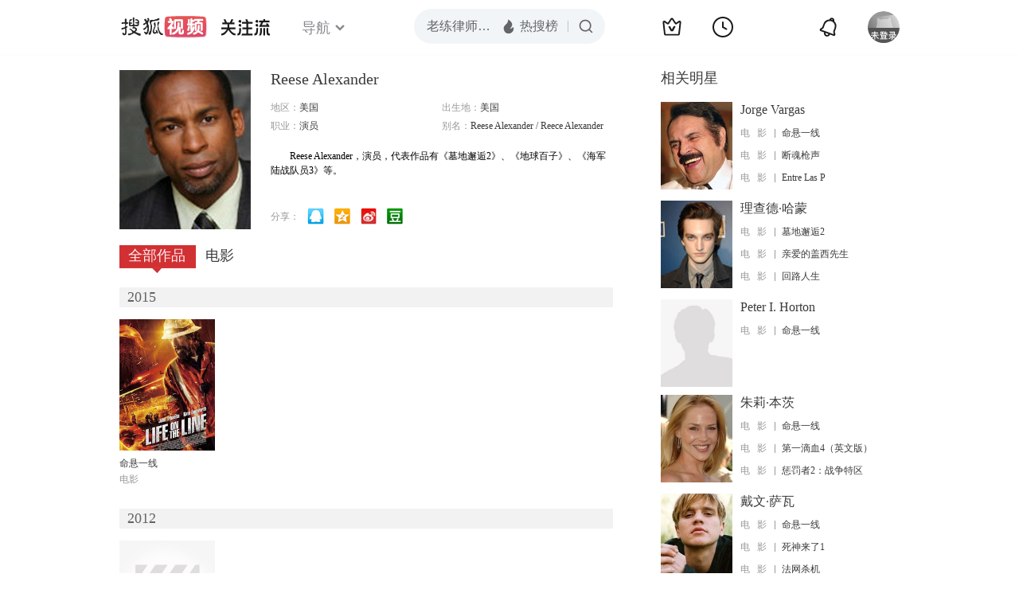

--- FILE ---
content_type: text/html;charset=UTF-8
request_url: https://score.my.tv.sohu.com/digg/get.do?type=442&vid=770079&callback=jQuery17203103560235108467_1763400081878&_=1763400084199
body_size: 120
content:
jQuery17203103560235108467_1763400081878({"vid":770079,"downCount":0,"statusText":"success but not exists","upCount":0,"pid":-1,"tvid":770079,"type":442,"status":200})

--- FILE ---
content_type: text/plain;charset=UTF-8
request_url: https://v4.passport.sohu.com/i/cookie/common?callback=passport4015_cb1763400085020&dfp=1763400085077&_=1763400085078
body_size: -297
content:
passport4015_cb1763400085020({"body":"","message":"Success","status":200})

--- FILE ---
content_type: text/javascript; charset=utf-8
request_url: https://hui.sohu.com/mum/ipqueryjp?callback=jsonp1763400081277&cookie=1763400081779&platform_source=pc&_=1763400081278
body_size: 28
content:
typeof jsonp1763400081277 === 'function' && jsonp1763400081277({
  "ext_ip": "18.218.175.56",
  "urls": []
});

--- FILE ---
content_type: text/javascript;charset=ISO-8859-1
request_url: https://search.vrs.sohu.com/searchVideo/?order=0&catId=13,25&source=&distinct=0&pageNum=1&pageSize=10&var=vResult&chl=all&keyword=%2520Reese%2520Alexander&_=1763400084197
body_size: 7
content:
var vResult={"status":1,"pageNum":1,"pageSize":10,"totalCount":0,"videos":[]}